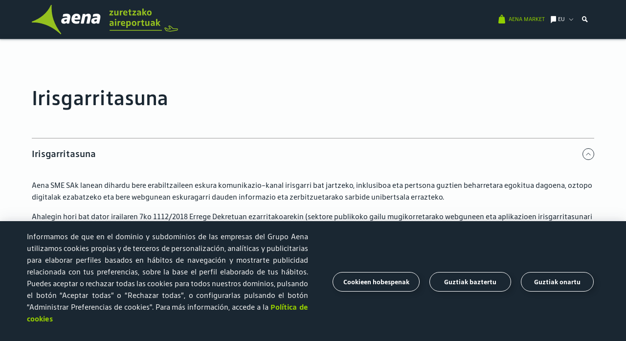

--- FILE ---
content_type: image/svg+xml
request_url: https://www.aena.es/publica/assets/images/logo_aena_eu_white.svg
body_size: 6788
content:
<svg width="299" height="60" viewBox="0 0 299 60" fill="none" xmlns="http://www.w3.org/2000/svg">
<g clip-path="url(#clip0_12237_3832)">
<path d="M60.1406 58.6937C52.8658 49.1949 47.6912 39.8931 44.4761 30.3942C41.1879 20.7039 39.9829 10.839 40.7036 0.495542C40.7036 0.377299 40.6304 0.275947 40.5347 0.253425L39.5381 0.0281995C39.3523 -0.0281068 39.1946 4.63969e-05 39.1214 0.191488C35.6417 8.17009 30.2644 15.214 23.2543 21.1149C16.7734 26.5485 8.99191 30.9967 0.146193 34.1386C0.0729949 34.1611 -0.00583395 34.2287 -0.000203321 34.3582L0.146193 35.7095C0.168716 35.8277 0.241914 35.9009 0.365788 35.9009C1.16534 35.8784 1.88606 35.8784 2.61241 35.8784C9.30723 35.8784 15.7599 36.5316 25.7205 39.7467C37.1789 43.4178 48.3669 50.2365 58.9525 59.955C59.0651 60.0338 59.1721 60.0057 59.2453 59.9325L60.118 58.9415C60.1743 58.8683 60.2025 58.7726 60.1462 58.6937H60.1406Z" fill="white"/>
<path d="M60.3768 31.5713C61.0469 28.5251 62.905 27.0217 67.8092 26.4305L72.6741 25.8393C72.8318 24.1388 72.0435 23.5082 69.9827 23.5082C68.2822 23.5082 66.5424 23.7447 64.2901 24.2571C63.4624 24.4541 63.1809 24.1388 63.3385 23.3899L64.0874 19.9102C64.2056 19.319 64.3633 19.1613 65.1178 18.9192C67.0942 18.328 69.307 18.0127 71.4466 18.0127C77.4939 18.0127 79.8701 21.4136 78.6032 27.4215L76.5086 37.3877C76.3903 37.9395 76.1933 38.1366 75.557 38.1366H72.0773C71.4072 38.1366 71.2101 37.9789 71.1651 37.3483L71.1257 36.1602C69.5435 37.9001 68.0401 38.4913 65.8273 38.4913C61.5987 38.4913 59.4984 35.4845 60.3712 31.5713H60.3768ZM68.2484 33.9868C69.3183 33.9868 70.3824 33.5532 71.2946 32.6805L71.9646 29.5949L68.8002 29.9102C67.2574 30.0679 66.5874 30.6591 66.3509 31.6895C66.075 32.9958 66.7451 33.9812 68.2484 33.9812V33.9868Z" fill="#1A2732"/>
<path d="M81.4411 26.7062C82.7474 20.6983 86.0695 18.0068 91.6832 18.0068C97.6517 18.0068 100.264 21.8413 99.0368 28.4066L98.9186 29.0372C98.7609 29.8255 98.485 30.0676 97.9276 30.0676H87.3307C87.3702 32.517 88.7553 33.5474 91.6832 33.5474C93.2654 33.5474 95.0053 33.3503 96.5481 32.8773C97.297 32.6408 97.6573 33.0744 97.5391 33.6262L96.7902 36.9089C96.672 37.4607 96.5143 37.6577 95.878 37.8604C94.0988 38.4122 92.4377 38.5305 90.8161 38.5305C83.226 38.5305 79.8645 33.9021 81.4467 26.7062H81.4411ZM87.8882 26.4303H93.7778C94.1325 23.8233 93.3048 22.714 91.5256 22.714C89.7463 22.714 88.637 23.5868 87.8882 26.4303Z" fill="#1A2732"/>
<path d="M100.185 37.1059L104.02 19.1555C104.138 18.6037 104.335 18.4066 104.971 18.4066H108.648C109.279 18.4066 109.476 18.6431 109.476 19.1949L109.515 20.7771C111.097 18.9584 113.074 18.0068 115.726 18.0068C119.324 18.0068 121.655 20.3773 120.472 25.9967L118.063 37.3875C117.944 37.9393 117.747 38.1363 117.111 38.1363H112.561C111.852 38.1363 111.649 37.7816 111.813 37.1059L114.262 25.7152C114.617 24.0147 113.907 23.187 112.483 23.187C111.373 23.187 110.191 23.6994 109.16 24.6904L106.43 37.3818C106.311 37.9336 106.114 38.1307 105.478 38.1307H100.929C100.219 38.1307 100.016 37.776 100.18 37.1003L100.185 37.1059Z" fill="#1A2732"/>
<path d="M121.779 31.5713C122.449 28.5251 124.307 27.0217 129.211 26.4305L134.076 25.8393C134.234 24.1388 133.445 23.5082 131.385 23.5082C129.684 23.5082 127.944 23.7447 125.692 24.2571C124.864 24.4541 124.583 24.1388 124.74 23.3899L125.489 19.9102C125.607 19.319 125.765 19.1613 126.52 18.9192C128.496 18.328 130.709 18.0127 132.848 18.0127C138.896 18.0127 141.272 21.4136 140.005 27.4215L137.91 37.3877C137.792 37.9395 137.595 38.1366 136.959 38.1366H133.479C132.809 38.1366 132.612 37.9789 132.567 37.3483L132.528 36.1602C130.945 37.9001 129.442 38.4913 127.229 38.4913C123.001 38.4913 120.9 35.4845 121.773 31.5713H121.779ZM129.645 33.9868C130.714 33.9868 131.779 33.5532 132.691 32.6805L133.361 29.5949L130.196 29.9102C128.654 30.0679 127.984 30.6591 127.747 31.6895C127.471 32.9958 128.141 33.9812 129.645 33.9812V33.9868Z" fill="#1A2732"/>
<path d="M158.615 21.1257V20.1572C158.615 19.78 158.772 19.566 159.009 19.245L163.164 13.9804H159.403C159.167 13.9804 159.026 13.8622 159.026 13.6032V12.0604C159.026 11.8239 159.167 11.6831 159.403 11.6831H166.036C166.272 11.6831 166.391 11.8239 166.391 12.0604V13.0513C166.391 13.4455 166.351 13.6032 166.053 14.0029L161.954 19.2113H166.188C166.447 19.2113 166.565 19.3295 166.565 19.5885V21.1313C166.565 21.3903 166.447 21.5086 166.188 21.5086H158.981C158.744 21.5086 158.604 21.3903 158.604 21.1313L158.615 21.1257Z" fill="white"/>
<path d="M168.654 18.316V12.0604C168.654 11.8239 168.772 11.6831 169.009 11.6831H170.968C171.205 11.6831 171.323 11.8239 171.323 12.0604V17.9387C171.323 19.0254 171.779 19.4646 172.691 19.4646C173.322 19.4646 174.037 19.2282 174.611 18.6144V12.0604C174.611 11.8239 174.73 11.6831 174.966 11.6831H176.925C177.162 11.6831 177.28 11.8239 177.28 12.0604V21.1257C177.28 21.3847 177.179 21.5029 176.925 21.5029H175.107C174.848 21.5029 174.752 21.4241 174.73 21.1257L174.668 20.45C173.896 21.3002 172.849 21.6944 171.678 21.6944C169.82 21.6944 168.648 20.7259 168.648 18.3104L168.654 18.316Z" fill="white"/>
<path d="M180.017 21.1257V12.0604C180.017 11.8239 180.135 11.6831 180.394 11.6831H182.196C182.432 11.6831 182.551 11.745 182.573 12.0378L182.635 12.9894C183.249 11.9984 184.161 11.5029 185.445 11.5029C185.721 11.5029 185.839 11.6212 185.839 11.8577V13.5806C185.839 13.8396 185.76 13.9354 185.462 13.9579C184.414 14.0198 183.519 14.2957 182.708 15.0277V21.1257C182.708 21.3847 182.59 21.5029 182.331 21.5029H180.388C180.152 21.5029 180.011 21.3847 180.011 21.1257H180.017Z" fill="white"/>
<path d="M186.785 16.5764C186.785 13.1698 188.525 11.5088 191.301 11.5088C194.077 11.5088 195.614 13.1698 195.614 16.3399V16.9705C195.614 17.207 195.512 17.3252 195.276 17.3252H189.516C189.673 18.868 190.445 19.5437 192.247 19.5437C193.057 19.5437 193.908 19.4029 194.842 19.127C195.101 19.0257 195.276 19.1664 195.276 19.3635V20.8106C195.276 21.0471 195.236 21.1653 194.938 21.2441C194.026 21.5426 192.939 21.7002 192.027 21.7002C188.423 21.7002 186.779 20.0392 186.779 16.5707L186.785 16.5764ZM189.516 15.6642H193.159C193.119 14.1214 192.545 13.4457 191.419 13.4457C190.293 13.4457 189.657 14.1214 189.516 15.6642Z" fill="white"/>
<path d="M198.919 18.6707V13.8227H197.59C197.354 13.8227 197.235 13.682 197.235 13.4455V12.0603C197.235 11.8238 197.337 11.6831 197.59 11.6831H198.975L199.33 9.4083C199.369 9.14929 199.471 9.01416 199.724 9.01416H201.109C201.368 9.01416 201.464 9.15493 201.464 9.4083V11.6831H203.322C203.581 11.6831 203.677 11.8238 203.677 12.0603V13.4455C203.677 13.682 203.575 13.8227 203.322 13.8227H201.582V18.4567C201.582 19.1324 201.819 19.4083 202.472 19.4083C202.748 19.4083 203.046 19.3858 203.322 19.3464C203.559 19.2844 203.716 19.4252 203.716 19.6448V21.0524C203.716 21.2889 203.615 21.4072 203.339 21.4691C202.787 21.5705 202.309 21.6268 201.875 21.6268C199.561 21.6268 198.908 20.6752 198.908 18.6763L198.919 18.6707Z" fill="white"/>
<path d="M205.473 21.1257V20.1572C205.473 19.78 205.63 19.566 205.867 19.245L210.022 13.9804H206.261C206.024 13.9804 205.884 13.8622 205.884 13.6032V12.0604C205.884 11.8239 206.024 11.6831 206.261 11.6831H212.894C213.13 11.6831 213.249 11.8239 213.249 12.0604V13.0513C213.249 13.4455 213.209 13.6032 212.911 14.0029L208.812 19.2113H213.046C213.305 19.2113 213.423 19.3295 213.423 19.5885V21.1313C213.423 21.3903 213.305 21.5086 213.046 21.5086H205.839C205.602 21.5086 205.461 21.3903 205.461 21.1313L205.473 21.1257Z" fill="white"/>
<path d="M215.051 18.834C215.051 16.9309 215.98 16.0018 218.632 15.6865L220.811 15.4275C220.771 14.2788 220.219 13.8227 218.908 13.8227C217.877 13.8227 216.948 13.9635 215.996 14.2169C215.777 14.2563 215.642 14.155 215.642 13.9579V12.4151C215.642 12.1561 215.743 12.0773 215.98 11.9984C217.049 11.6606 218.057 11.5029 219.324 11.5029C222.117 11.5029 223.44 12.7473 223.44 15.343V21.1426C223.44 21.3791 223.339 21.4973 223.102 21.4973H221.301C221.064 21.4973 220.963 21.4185 220.946 21.1426L220.884 20.2698C220.208 21.1989 219.144 21.6775 217.956 21.6775C216.154 21.7 215.045 20.5682 215.045 18.8284L215.051 18.834ZM218.93 19.7236C219.521 19.7236 220.236 19.5041 220.833 19.0311V17.0885L219.172 17.2687C218.085 17.37 217.59 17.7417 217.59 18.5131C217.59 19.2845 218.007 19.718 218.936 19.718L218.93 19.7236Z" fill="white"/>
<path d="M226.098 21.1259V7.78692C226.098 7.52791 226.216 7.40967 226.475 7.40967H228.417C228.676 7.40967 228.795 7.52791 228.795 7.78692V15.5065L231.526 12.2182C231.863 11.7453 232.1 11.6833 232.359 11.6833H234.24C234.577 11.6833 234.634 11.9198 234.459 12.1563L231.193 16.0358L234.876 20.9457C235.073 21.2216 234.955 21.4975 234.639 21.4975H232.579C232.28 21.4975 232.145 21.4187 232.027 21.2385L228.8 16.8635V21.1203C228.8 21.3793 228.682 21.4975 228.423 21.4975H226.481C226.244 21.4975 226.103 21.3793 226.103 21.1203L226.098 21.1259Z" fill="white"/>
<path d="M235.479 16.6158C235.479 13.3106 237.162 11.5088 240.231 11.5088C243.299 11.5088 244.96 13.3106 244.96 16.6158C244.96 19.921 243.299 21.7059 240.208 21.7059C237.117 21.7059 235.479 19.9041 235.479 16.6158ZM242.207 16.6158C242.207 14.6169 241.577 13.6653 240.225 13.6653C238.874 13.6653 238.226 14.6338 238.226 16.6158C238.226 18.5978 238.879 19.5268 240.225 19.5268C241.571 19.5268 242.207 18.5752 242.207 16.6158Z" fill="white"/>
<path d="M158.874 40.1914C158.874 38.2883 159.803 37.3592 162.455 37.0439L164.634 36.7849C164.595 35.6363 164.043 35.1802 162.731 35.1802C161.7 35.1802 160.771 35.3209 159.82 35.5743C159.6 35.6137 159.465 35.5124 159.465 35.3153V33.7725C159.465 33.5135 159.566 33.4347 159.803 33.3558C160.873 33.018 161.881 32.8604 163.147 32.8604C165.94 32.8604 167.263 34.1047 167.263 36.7004V42.5C167.263 42.7365 167.162 42.8547 166.926 42.8547H165.124C164.887 42.8547 164.786 42.7759 164.769 42.5L164.707 41.6272C164.031 42.5563 162.967 43.0349 161.779 43.0349C159.977 43.0574 158.868 41.9257 158.868 40.1858L158.874 40.1914ZM162.753 41.0811C163.345 41.0811 164.06 40.8615 164.656 40.3885V38.4459L162.995 38.6261C161.909 38.7275 161.413 39.0991 161.413 39.8705C161.413 40.6419 161.83 41.0754 162.759 41.0754L162.753 41.0811Z" fill="white"/>
<path d="M169.78 30.1123C169.78 29.2002 170.411 28.5864 171.306 28.5864C172.201 28.5864 172.832 29.2002 172.832 30.1123C172.832 31.0245 172.179 31.6551 171.306 31.6551C170.433 31.6551 169.78 30.9794 169.78 30.1123ZM169.938 42.4885V33.4231C169.938 33.1867 170.056 33.0459 170.315 33.0459H172.258C172.517 33.0459 172.635 33.1867 172.635 33.4231V42.4885C172.635 42.7475 172.517 42.8657 172.258 42.8657H170.315C170.079 42.8657 169.938 42.7475 169.938 42.4885Z" fill="white"/>
<path d="M175.366 42.4885V33.4232C175.366 33.1867 175.484 33.0459 175.743 33.0459H177.545C177.782 33.0459 177.9 33.1078 177.922 33.4006L177.984 34.3522C178.598 33.3612 179.51 32.8657 180.794 32.8657C181.07 32.8657 181.188 32.984 181.188 33.2205V34.9434C181.188 35.2024 181.109 35.2982 180.811 35.3207C179.764 35.3826 178.868 35.6585 178.057 36.3905V42.4885C178.057 42.7475 177.939 42.8657 177.68 42.8657H175.738C175.501 42.8657 175.36 42.7475 175.36 42.4885H175.366Z" fill="white"/>
<path d="M182.134 37.9333C182.134 34.5268 183.874 32.8657 186.65 32.8657C189.426 32.8657 190.963 34.5268 190.963 37.6968V38.3274C190.963 38.5639 190.862 38.6822 190.625 38.6822H184.865C185.023 40.225 185.794 40.9006 187.596 40.9006C188.407 40.9006 189.257 40.7599 190.191 40.484C190.45 40.3826 190.625 40.5234 190.625 40.7205V42.1675C190.625 42.404 190.586 42.5223 190.287 42.6011C189.375 42.8995 188.288 43.0572 187.376 43.0572C183.773 43.0572 182.128 41.3961 182.128 37.9277L182.134 37.9333ZM184.865 37.0211H188.508C188.469 35.4783 187.894 34.8027 186.768 34.8027C185.642 34.8027 185.006 35.4783 184.865 37.0211Z" fill="white"/>
<path d="M193.238 46.5428V33.4178C193.238 33.1813 193.356 33.0405 193.615 33.0405H195.417C195.653 33.0405 195.771 33.1194 195.794 33.4178L195.856 34.0484C196.571 33.277 197.517 32.8604 198.705 32.8604C200.98 32.8604 202.483 34.3863 202.483 37.7872C202.483 41.4865 201.019 43.0518 198.502 43.0518C197.534 43.0518 196.684 42.7534 195.929 42.1002V46.5372C195.929 46.7962 195.811 46.9144 195.552 46.9144H193.609C193.373 46.9144 193.232 46.7962 193.232 46.5372L193.238 46.5428ZM195.929 35.8953V40.2703C196.52 40.6869 197.078 40.8221 197.708 40.8221C199.037 40.8221 199.73 39.9887 199.73 37.911C199.73 35.8333 198.975 35.0788 197.77 35.0788C197.14 35.0788 196.481 35.3378 195.929 35.8896V35.8953Z" fill="white"/>
<path d="M204.42 37.9727C204.42 34.6675 206.103 32.8657 209.172 32.8657C212.241 32.8657 213.902 34.6675 213.902 37.9727C213.902 41.2779 212.241 43.0628 209.15 43.0628C206.058 43.0628 204.42 41.261 204.42 37.9727ZM211.154 37.9727C211.154 35.9738 210.524 35.0223 209.172 35.0223C207.821 35.0223 207.173 35.9907 207.173 37.9727C207.173 39.9547 207.826 40.8837 209.172 40.8837C210.518 40.8837 211.154 39.9322 211.154 37.9727Z" fill="white"/>
<path d="M216.137 42.4885V33.4232C216.137 33.1867 216.256 33.0459 216.515 33.0459H218.317C218.553 33.0459 218.671 33.1078 218.694 33.4006L218.756 34.3522C219.369 33.3612 220.282 32.8657 221.565 32.8657C221.841 32.8657 221.96 32.984 221.96 33.2205V34.9434C221.96 35.2024 221.881 35.2982 221.582 35.3207C220.535 35.3826 219.64 35.6585 218.829 36.3905V42.4885C218.829 42.7475 218.711 42.8657 218.452 42.8657H216.509C216.273 42.8657 216.132 42.7475 216.132 42.4885H216.137Z" fill="white"/>
<path d="M224.927 40.0335V35.1855H223.598C223.361 35.1855 223.243 35.0447 223.243 34.8083V33.4231C223.243 33.1866 223.345 33.0459 223.598 33.0459H224.983L225.338 30.7711C225.377 30.5121 225.479 30.377 225.732 30.377H227.117C227.376 30.377 227.472 30.5177 227.472 30.7711V33.0459H229.33C229.589 33.0459 229.685 33.1866 229.685 33.4231V34.8083C229.685 35.0447 229.583 35.1855 229.33 35.1855H227.59V39.8195C227.59 40.4952 227.826 40.7711 228.48 40.7711C228.756 40.7711 229.054 40.7486 229.33 40.7092C229.566 40.6472 229.724 40.788 229.724 41.0076V42.4152C229.724 42.6517 229.623 42.77 229.347 42.8319C228.795 42.9333 228.316 42.9896 227.883 42.9896C225.569 42.9896 224.915 42.038 224.915 40.0391L224.927 40.0335Z" fill="white"/>
<path d="M231.897 39.6734V33.4178C231.897 33.1813 232.015 33.0405 232.252 33.0405H234.211C234.448 33.0405 234.566 33.1813 234.566 33.4178V39.2962C234.566 40.3829 235.022 40.8221 235.934 40.8221C236.565 40.8221 237.28 40.5856 237.854 39.9718V33.4178C237.854 33.1813 237.973 33.0405 238.209 33.0405H240.169C240.405 33.0405 240.523 33.1813 240.523 33.4178V42.4831C240.523 42.7421 240.422 42.8603 240.169 42.8603H238.35C238.091 42.8603 237.995 42.7815 237.973 42.4831L237.911 41.8074C237.139 42.6576 236.092 43.0518 234.921 43.0518C233.063 43.0518 231.892 42.0833 231.892 39.6678L231.897 39.6734Z" fill="white"/>
<path d="M243.04 40.1914C243.04 38.2883 243.969 37.3592 246.621 37.0439L248.8 36.7849C248.761 35.6363 248.209 35.1802 246.897 35.1802C245.867 35.1802 244.938 35.3209 243.986 35.5743C243.767 35.6137 243.632 35.5124 243.632 35.3153V33.7725C243.632 33.5135 243.733 33.4347 243.969 33.3558C245.039 33.018 246.047 32.8604 247.314 32.8604C250.107 32.8604 251.43 34.1047 251.43 36.7004V42.5C251.43 42.7365 251.329 42.8547 251.092 42.8547H249.29C249.054 42.8547 248.952 42.7759 248.936 42.5L248.874 41.6272C248.198 42.5563 247.134 43.0349 245.946 43.0349C244.144 43.0574 243.035 41.9257 243.035 40.1858L243.04 40.1914ZM246.92 41.0811C247.511 41.0811 248.226 40.8615 248.823 40.3885V38.4459L247.162 38.6261C246.075 38.7275 245.58 39.0991 245.58 39.8705C245.58 40.6419 245.996 41.0754 246.925 41.0754L246.92 41.0811Z" fill="white"/>
<path d="M254.088 42.4887V29.1497C254.088 28.8907 254.206 28.7725 254.465 28.7725H256.408C256.667 28.7725 256.785 28.8907 256.785 29.1497V36.8693L259.516 33.581C259.854 33.108 260.09 33.0461 260.349 33.0461H262.23C262.568 33.0461 262.624 33.2826 262.449 33.5191L259.184 37.3986L262.866 42.3085C263.063 42.5844 262.945 42.8603 262.63 42.8603H260.569C260.27 42.8603 260.135 42.7815 260.017 42.6013L256.791 38.2263V42.483C256.791 42.7421 256.672 42.8603 256.413 42.8603H254.471C254.234 42.8603 254.094 42.7421 254.094 42.483L254.088 42.4887Z" fill="white"/>
<path d="M159.516 51.2388H265.619C265.895 51.2388 266.013 51.357 266.013 51.6554V52.455C266.013 52.7309 265.873 52.8491 265.619 52.8491H159.516C159.24 52.8491 159.122 52.7309 159.122 52.455V51.6554C159.122 51.357 159.262 51.2388 159.516 51.2388Z" fill="white"/>
<path d="M298.8 49.724C298.558 48.6317 297.663 47.8997 296.047 47.8997H289.24C288.592 47.3141 286.486 45.4109 284.178 43.3839C283.046 42.3704 281.526 41.9875 280.388 42.4323C279.943 42.6125 279.577 42.9391 279.437 43.3051C279.335 43.5472 279.358 43.7893 279.499 44.054L282.314 48.4909L277.455 48.8738C277.151 48.5922 276.481 48.0235 275.326 47.0494C274.516 46.3625 273.119 45.8163 271.863 46.4639C271.537 46.6272 271.278 46.9481 271.193 47.2747C271.132 47.5393 271.171 47.804 271.295 48.0067C271.374 48.1474 274.172 52.9504 274.172 52.9504C274.273 53.1305 274.454 53.2769 274.679 53.2938C274.983 53.3332 277.37 53.7217 279.296 54.0258C280.574 54.2285 281.728 54.4087 282.072 54.4706C282.173 54.4931 282.297 54.4931 282.455 54.4931C283.913 54.4931 287.883 53.885 294.082 52.8096C295.354 52.59 296.3 52.438 296.796 52.3648C297.534 52.269 298.052 51.9199 298.434 51.3907C298.778 50.9064 298.919 50.2983 298.8 49.7296V49.724ZM296.706 50.974C296.706 50.974 294.876 51.2724 293.834 51.4413C290.388 52.0269 283.22 53.2037 282.269 53.063C281.903 53.001 280.771 52.8208 279.493 52.6181C277.832 52.3535 275.991 52.072 275.197 51.9481C274.223 50.2645 273.13 48.4233 272.663 47.6519C273.271 47.4492 273.958 47.7758 274.386 48.1362C276.07 49.5326 276.717 50.1238 276.717 50.1238C276.858 50.2645 277.044 50.3265 277.246 50.304L283.564 49.7972C283.806 49.7747 284.031 49.6339 284.133 49.4143C284.234 49.1947 284.234 48.9301 284.093 48.7274L280.934 43.7443C281.481 43.5641 282.432 43.7443 283.243 44.4537C285.979 46.8636 288.451 49.1103 288.468 49.1328C288.592 49.2567 288.75 49.313 288.936 49.313L296.582 49.3299C297.038 49.3299 297.404 49.7015 297.404 50.1576C297.404 50.5686 297.106 50.9064 296.711 50.974H296.706Z" fill="white"/>
</g>
<defs>
<clipPath id="clip0_12237_3832">
<rect width="298.84" height="60" fill="white"/>
</clipPath>
</defs>
</svg>


--- FILE ---
content_type: image/svg+xml
request_url: https://www.aena.es/publica/assets/images/logo_aena_eu.svg
body_size: 6792
content:
<svg width="299" height="60" viewBox="0 0 299 60" fill="none" xmlns="http://www.w3.org/2000/svg">
<g clip-path="url(#clip0_12237_3832)">
<path d="M60.1406 58.6937C52.8658 49.1949 47.6912 39.8931 44.4761 30.3942C41.1879 20.7039 39.9829 10.839 40.7036 0.495542C40.7036 0.377299 40.6304 0.275947 40.5347 0.253425L39.5381 0.0281995C39.3523 -0.0281068 39.1946 4.63969e-05 39.1214 0.191488C35.6417 8.17009 30.2644 15.214 23.2543 21.1149C16.7734 26.5485 8.99191 30.9967 0.146193 34.1386C0.0729949 34.1611 -0.00583395 34.2287 -0.000203321 34.3582L0.146193 35.7095C0.168716 35.8277 0.241914 35.9009 0.365788 35.9009C1.16534 35.8784 1.88606 35.8784 2.61241 35.8784C9.30723 35.8784 15.7599 36.5316 25.7205 39.7467C37.1789 43.4178 48.3669 50.2365 58.9525 59.955C59.0651 60.0338 59.1721 60.0057 59.2453 59.9325L60.118 58.9415C60.1743 58.8683 60.2025 58.7726 60.1462 58.6937H60.1406Z" fill="#95C11F"/>
<path d="M60.3768 31.5713C61.0469 28.5251 62.905 27.0217 67.8092 26.4305L72.6741 25.8393C72.8318 24.1388 72.0435 23.5082 69.9827 23.5082C68.2822 23.5082 66.5424 23.7447 64.2901 24.2571C63.4624 24.4541 63.1809 24.1388 63.3385 23.3899L64.0874 19.9102C64.2056 19.319 64.3633 19.1613 65.1178 18.9192C67.0942 18.328 69.307 18.0127 71.4466 18.0127C77.4939 18.0127 79.8701 21.4136 78.6032 27.4215L76.5086 37.3877C76.3903 37.9395 76.1933 38.1366 75.557 38.1366H72.0773C71.4072 38.1366 71.2101 37.9789 71.1651 37.3483L71.1257 36.1602C69.5435 37.9001 68.0401 38.4913 65.8273 38.4913C61.5987 38.4913 59.4984 35.4845 60.3712 31.5713H60.3768ZM68.2484 33.9868C69.3183 33.9868 70.3824 33.5532 71.2946 32.6805L71.9646 29.5949L68.8002 29.9102C67.2574 30.0679 66.5874 30.6591 66.3509 31.6895C66.075 32.9958 66.7451 33.9812 68.2484 33.9812V33.9868Z" fill="white"/>
<path d="M81.4411 26.7062C82.7474 20.6983 86.0695 18.0068 91.6832 18.0068C97.6517 18.0068 100.264 21.8413 99.0368 28.4066L98.9186 29.0372C98.7609 29.8255 98.485 30.0676 97.9276 30.0676H87.3307C87.3702 32.517 88.7553 33.5474 91.6832 33.5474C93.2654 33.5474 95.0053 33.3503 96.5481 32.8773C97.297 32.6408 97.6573 33.0744 97.5391 33.6262L96.7902 36.9089C96.672 37.4607 96.5143 37.6577 95.878 37.8604C94.0988 38.4122 92.4377 38.5305 90.8161 38.5305C83.226 38.5305 79.8645 33.9021 81.4467 26.7062H81.4411ZM87.8882 26.4303H93.7778C94.1325 23.8233 93.3048 22.714 91.5256 22.714C89.7463 22.714 88.637 23.5868 87.8882 26.4303Z" fill="white"/>
<path d="M100.185 37.1059L104.02 19.1555C104.138 18.6037 104.335 18.4066 104.971 18.4066H108.648C109.279 18.4066 109.476 18.6431 109.476 19.1949L109.515 20.7771C111.097 18.9584 113.074 18.0068 115.726 18.0068C119.324 18.0068 121.655 20.3773 120.472 25.9967L118.063 37.3875C117.944 37.9393 117.747 38.1363 117.111 38.1363H112.561C111.852 38.1363 111.649 37.7816 111.813 37.1059L114.262 25.7152C114.617 24.0147 113.907 23.187 112.483 23.187C111.373 23.187 110.191 23.6994 109.16 24.6904L106.43 37.3818C106.311 37.9336 106.114 38.1307 105.478 38.1307H100.929C100.219 38.1307 100.016 37.776 100.18 37.1003L100.185 37.1059Z" fill="white"/>
<path d="M121.779 31.5713C122.449 28.5251 124.307 27.0217 129.211 26.4305L134.076 25.8393C134.234 24.1388 133.445 23.5082 131.385 23.5082C129.684 23.5082 127.944 23.7447 125.692 24.2571C124.864 24.4541 124.583 24.1388 124.74 23.3899L125.489 19.9102C125.607 19.319 125.765 19.1613 126.52 18.9192C128.496 18.328 130.709 18.0127 132.848 18.0127C138.896 18.0127 141.272 21.4136 140.005 27.4215L137.91 37.3877C137.792 37.9395 137.595 38.1366 136.959 38.1366H133.479C132.809 38.1366 132.612 37.9789 132.567 37.3483L132.528 36.1602C130.945 37.9001 129.442 38.4913 127.229 38.4913C123.001 38.4913 120.9 35.4845 121.773 31.5713H121.779ZM129.645 33.9868C130.714 33.9868 131.779 33.5532 132.691 32.6805L133.361 29.5949L130.196 29.9102C128.654 30.0679 127.984 30.6591 127.747 31.6895C127.471 32.9958 128.141 33.9812 129.645 33.9812V33.9868Z" fill="white"/>
<path d="M158.615 21.1257V20.1572C158.615 19.78 158.772 19.566 159.009 19.245L163.164 13.9804H159.403C159.167 13.9804 159.026 13.8622 159.026 13.6032V12.0604C159.026 11.8239 159.167 11.6831 159.403 11.6831H166.036C166.272 11.6831 166.391 11.8239 166.391 12.0604V13.0513C166.391 13.4455 166.351 13.6032 166.053 14.0029L161.954 19.2113H166.188C166.447 19.2113 166.565 19.3295 166.565 19.5885V21.1313C166.565 21.3903 166.447 21.5086 166.188 21.5086H158.981C158.744 21.5086 158.604 21.3903 158.604 21.1313L158.615 21.1257Z" fill="#95C11F"/>
<path d="M168.654 18.316V12.0604C168.654 11.8239 168.772 11.6831 169.009 11.6831H170.968C171.205 11.6831 171.323 11.8239 171.323 12.0604V17.9387C171.323 19.0254 171.779 19.4646 172.691 19.4646C173.322 19.4646 174.037 19.2282 174.611 18.6144V12.0604C174.611 11.8239 174.73 11.6831 174.966 11.6831H176.925C177.162 11.6831 177.28 11.8239 177.28 12.0604V21.1257C177.28 21.3847 177.179 21.5029 176.925 21.5029H175.107C174.848 21.5029 174.752 21.4241 174.73 21.1257L174.668 20.45C173.896 21.3002 172.849 21.6944 171.678 21.6944C169.82 21.6944 168.648 20.7259 168.648 18.3104L168.654 18.316Z" fill="#95C11F"/>
<path d="M180.017 21.1257V12.0604C180.017 11.8239 180.135 11.6831 180.394 11.6831H182.196C182.432 11.6831 182.551 11.745 182.573 12.0378L182.635 12.9894C183.249 11.9984 184.161 11.5029 185.445 11.5029C185.721 11.5029 185.839 11.6212 185.839 11.8577V13.5806C185.839 13.8396 185.76 13.9354 185.462 13.9579C184.414 14.0198 183.519 14.2957 182.708 15.0277V21.1257C182.708 21.3847 182.59 21.5029 182.331 21.5029H180.388C180.152 21.5029 180.011 21.3847 180.011 21.1257H180.017Z" fill="#95C11F"/>
<path d="M186.785 16.5764C186.785 13.1698 188.525 11.5088 191.301 11.5088C194.077 11.5088 195.614 13.1698 195.614 16.3399V16.9705C195.614 17.207 195.512 17.3252 195.276 17.3252H189.516C189.673 18.868 190.445 19.5437 192.247 19.5437C193.057 19.5437 193.908 19.4029 194.842 19.127C195.101 19.0257 195.276 19.1664 195.276 19.3635V20.8106C195.276 21.0471 195.236 21.1653 194.938 21.2441C194.026 21.5426 192.939 21.7002 192.027 21.7002C188.423 21.7002 186.779 20.0392 186.779 16.5707L186.785 16.5764ZM189.516 15.6642H193.159C193.119 14.1214 192.545 13.4457 191.419 13.4457C190.293 13.4457 189.657 14.1214 189.516 15.6642Z" fill="#95C11F"/>
<path d="M198.919 18.6707V13.8227H197.59C197.354 13.8227 197.235 13.682 197.235 13.4455V12.0603C197.235 11.8238 197.337 11.6831 197.59 11.6831H198.975L199.33 9.4083C199.369 9.14929 199.471 9.01416 199.724 9.01416H201.109C201.368 9.01416 201.464 9.15493 201.464 9.4083V11.6831H203.322C203.581 11.6831 203.677 11.8238 203.677 12.0603V13.4455C203.677 13.682 203.575 13.8227 203.322 13.8227H201.582V18.4567C201.582 19.1324 201.819 19.4083 202.472 19.4083C202.748 19.4083 203.046 19.3858 203.322 19.3464C203.559 19.2844 203.716 19.4252 203.716 19.6448V21.0524C203.716 21.2889 203.615 21.4072 203.339 21.4691C202.787 21.5705 202.309 21.6268 201.875 21.6268C199.561 21.6268 198.908 20.6752 198.908 18.6763L198.919 18.6707Z" fill="#95C11F"/>
<path d="M205.473 21.1257V20.1572C205.473 19.78 205.63 19.566 205.867 19.245L210.022 13.9804H206.261C206.024 13.9804 205.884 13.8622 205.884 13.6032V12.0604C205.884 11.8239 206.024 11.6831 206.261 11.6831H212.894C213.13 11.6831 213.249 11.8239 213.249 12.0604V13.0513C213.249 13.4455 213.209 13.6032 212.911 14.0029L208.812 19.2113H213.046C213.305 19.2113 213.423 19.3295 213.423 19.5885V21.1313C213.423 21.3903 213.305 21.5086 213.046 21.5086H205.839C205.602 21.5086 205.461 21.3903 205.461 21.1313L205.473 21.1257Z" fill="#95C11F"/>
<path d="M215.051 18.834C215.051 16.9309 215.98 16.0018 218.632 15.6865L220.811 15.4275C220.771 14.2788 220.219 13.8227 218.908 13.8227C217.877 13.8227 216.948 13.9635 215.996 14.2169C215.777 14.2563 215.642 14.155 215.642 13.9579V12.4151C215.642 12.1561 215.743 12.0773 215.98 11.9984C217.049 11.6606 218.057 11.5029 219.324 11.5029C222.117 11.5029 223.44 12.7473 223.44 15.343V21.1426C223.44 21.3791 223.339 21.4973 223.102 21.4973H221.301C221.064 21.4973 220.963 21.4185 220.946 21.1426L220.884 20.2698C220.208 21.1989 219.144 21.6775 217.956 21.6775C216.154 21.7 215.045 20.5682 215.045 18.8284L215.051 18.834ZM218.93 19.7236C219.521 19.7236 220.236 19.5041 220.833 19.0311V17.0885L219.172 17.2687C218.085 17.37 217.59 17.7417 217.59 18.5131C217.59 19.2845 218.007 19.718 218.936 19.718L218.93 19.7236Z" fill="#95C11F"/>
<path d="M226.098 21.1259V7.78692C226.098 7.52791 226.216 7.40967 226.475 7.40967H228.417C228.676 7.40967 228.795 7.52791 228.795 7.78692V15.5065L231.526 12.2182C231.863 11.7453 232.1 11.6833 232.359 11.6833H234.24C234.577 11.6833 234.634 11.9198 234.459 12.1563L231.193 16.0358L234.876 20.9457C235.073 21.2216 234.955 21.4975 234.639 21.4975H232.579C232.28 21.4975 232.145 21.4187 232.027 21.2385L228.8 16.8635V21.1203C228.8 21.3793 228.682 21.4975 228.423 21.4975H226.481C226.244 21.4975 226.103 21.3793 226.103 21.1203L226.098 21.1259Z" fill="#95C11F"/>
<path d="M235.479 16.6158C235.479 13.3106 237.162 11.5088 240.231 11.5088C243.299 11.5088 244.96 13.3106 244.96 16.6158C244.96 19.921 243.299 21.7059 240.208 21.7059C237.117 21.7059 235.479 19.9041 235.479 16.6158ZM242.207 16.6158C242.207 14.6169 241.577 13.6653 240.225 13.6653C238.874 13.6653 238.226 14.6338 238.226 16.6158C238.226 18.5978 238.879 19.5268 240.225 19.5268C241.571 19.5268 242.207 18.5752 242.207 16.6158Z" fill="#95C11F"/>
<path d="M158.874 40.1914C158.874 38.2883 159.803 37.3592 162.455 37.0439L164.634 36.7849C164.595 35.6363 164.043 35.1802 162.731 35.1802C161.7 35.1802 160.771 35.3209 159.82 35.5743C159.6 35.6137 159.465 35.5124 159.465 35.3153V33.7725C159.465 33.5135 159.566 33.4347 159.803 33.3558C160.873 33.018 161.881 32.8604 163.147 32.8604C165.94 32.8604 167.263 34.1047 167.263 36.7004V42.5C167.263 42.7365 167.162 42.8547 166.926 42.8547H165.124C164.887 42.8547 164.786 42.7759 164.769 42.5L164.707 41.6272C164.031 42.5563 162.967 43.0349 161.779 43.0349C159.977 43.0574 158.868 41.9257 158.868 40.1858L158.874 40.1914ZM162.753 41.0811C163.345 41.0811 164.06 40.8615 164.656 40.3885V38.4459L162.995 38.6261C161.909 38.7275 161.413 39.0991 161.413 39.8705C161.413 40.6419 161.83 41.0754 162.759 41.0754L162.753 41.0811Z" fill="#95C11F"/>
<path d="M169.78 30.1123C169.78 29.2002 170.411 28.5864 171.306 28.5864C172.201 28.5864 172.832 29.2002 172.832 30.1123C172.832 31.0245 172.179 31.6551 171.306 31.6551C170.433 31.6551 169.78 30.9794 169.78 30.1123ZM169.938 42.4885V33.4231C169.938 33.1867 170.056 33.0459 170.315 33.0459H172.258C172.517 33.0459 172.635 33.1867 172.635 33.4231V42.4885C172.635 42.7475 172.517 42.8657 172.258 42.8657H170.315C170.079 42.8657 169.938 42.7475 169.938 42.4885Z" fill="#95C11F"/>
<path d="M175.366 42.4885V33.4232C175.366 33.1867 175.484 33.0459 175.743 33.0459H177.545C177.782 33.0459 177.9 33.1078 177.922 33.4006L177.984 34.3522C178.598 33.3612 179.51 32.8657 180.794 32.8657C181.07 32.8657 181.188 32.984 181.188 33.2205V34.9434C181.188 35.2024 181.109 35.2982 180.811 35.3207C179.764 35.3826 178.868 35.6585 178.057 36.3905V42.4885C178.057 42.7475 177.939 42.8657 177.68 42.8657H175.738C175.501 42.8657 175.36 42.7475 175.36 42.4885H175.366Z" fill="#95C11F"/>
<path d="M182.134 37.9333C182.134 34.5268 183.874 32.8657 186.65 32.8657C189.426 32.8657 190.963 34.5268 190.963 37.6968V38.3274C190.963 38.5639 190.862 38.6822 190.625 38.6822H184.865C185.023 40.225 185.794 40.9006 187.596 40.9006C188.407 40.9006 189.257 40.7599 190.191 40.484C190.45 40.3826 190.625 40.5234 190.625 40.7205V42.1675C190.625 42.404 190.586 42.5223 190.287 42.6011C189.375 42.8995 188.288 43.0572 187.376 43.0572C183.773 43.0572 182.128 41.3961 182.128 37.9277L182.134 37.9333ZM184.865 37.0211H188.508C188.469 35.4783 187.894 34.8027 186.768 34.8027C185.642 34.8027 185.006 35.4783 184.865 37.0211Z" fill="#95C11F"/>
<path d="M193.238 46.5428V33.4178C193.238 33.1813 193.356 33.0405 193.615 33.0405H195.417C195.653 33.0405 195.771 33.1194 195.794 33.4178L195.856 34.0484C196.571 33.277 197.517 32.8604 198.705 32.8604C200.98 32.8604 202.483 34.3863 202.483 37.7872C202.483 41.4865 201.019 43.0518 198.502 43.0518C197.534 43.0518 196.684 42.7534 195.929 42.1002V46.5372C195.929 46.7962 195.811 46.9144 195.552 46.9144H193.609C193.373 46.9144 193.232 46.7962 193.232 46.5372L193.238 46.5428ZM195.929 35.8953V40.2703C196.52 40.6869 197.078 40.8221 197.708 40.8221C199.037 40.8221 199.73 39.9887 199.73 37.911C199.73 35.8333 198.975 35.0788 197.77 35.0788C197.14 35.0788 196.481 35.3378 195.929 35.8896V35.8953Z" fill="#95C11F"/>
<path d="M204.42 37.9727C204.42 34.6675 206.103 32.8657 209.172 32.8657C212.241 32.8657 213.902 34.6675 213.902 37.9727C213.902 41.2779 212.241 43.0628 209.15 43.0628C206.058 43.0628 204.42 41.261 204.42 37.9727ZM211.154 37.9727C211.154 35.9738 210.524 35.0223 209.172 35.0223C207.821 35.0223 207.173 35.9907 207.173 37.9727C207.173 39.9547 207.826 40.8837 209.172 40.8837C210.518 40.8837 211.154 39.9322 211.154 37.9727Z" fill="#95C11F"/>
<path d="M216.137 42.4885V33.4232C216.137 33.1867 216.256 33.0459 216.515 33.0459H218.317C218.553 33.0459 218.671 33.1078 218.694 33.4006L218.756 34.3522C219.369 33.3612 220.282 32.8657 221.565 32.8657C221.841 32.8657 221.96 32.984 221.96 33.2205V34.9434C221.96 35.2024 221.881 35.2982 221.582 35.3207C220.535 35.3826 219.64 35.6585 218.829 36.3905V42.4885C218.829 42.7475 218.711 42.8657 218.452 42.8657H216.509C216.273 42.8657 216.132 42.7475 216.132 42.4885H216.137Z" fill="#95C11F"/>
<path d="M224.927 40.0335V35.1855H223.598C223.361 35.1855 223.243 35.0447 223.243 34.8083V33.4231C223.243 33.1866 223.345 33.0459 223.598 33.0459H224.983L225.338 30.7711C225.377 30.5121 225.479 30.377 225.732 30.377H227.117C227.376 30.377 227.472 30.5177 227.472 30.7711V33.0459H229.33C229.589 33.0459 229.685 33.1866 229.685 33.4231V34.8083C229.685 35.0447 229.583 35.1855 229.33 35.1855H227.59V39.8195C227.59 40.4952 227.826 40.7711 228.48 40.7711C228.756 40.7711 229.054 40.7486 229.33 40.7092C229.566 40.6472 229.724 40.788 229.724 41.0076V42.4152C229.724 42.6517 229.623 42.77 229.347 42.8319C228.795 42.9333 228.316 42.9896 227.883 42.9896C225.569 42.9896 224.915 42.038 224.915 40.0391L224.927 40.0335Z" fill="#95C11F"/>
<path d="M231.897 39.6734V33.4178C231.897 33.1813 232.015 33.0405 232.252 33.0405H234.211C234.448 33.0405 234.566 33.1813 234.566 33.4178V39.2962C234.566 40.3829 235.022 40.8221 235.934 40.8221C236.565 40.8221 237.28 40.5856 237.854 39.9718V33.4178C237.854 33.1813 237.973 33.0405 238.209 33.0405H240.169C240.405 33.0405 240.523 33.1813 240.523 33.4178V42.4831C240.523 42.7421 240.422 42.8603 240.169 42.8603H238.35C238.091 42.8603 237.995 42.7815 237.973 42.4831L237.911 41.8074C237.139 42.6576 236.092 43.0518 234.921 43.0518C233.063 43.0518 231.892 42.0833 231.892 39.6678L231.897 39.6734Z" fill="#95C11F"/>
<path d="M243.04 40.1914C243.04 38.2883 243.969 37.3592 246.621 37.0439L248.8 36.7849C248.761 35.6363 248.209 35.1802 246.897 35.1802C245.867 35.1802 244.938 35.3209 243.986 35.5743C243.767 35.6137 243.632 35.5124 243.632 35.3153V33.7725C243.632 33.5135 243.733 33.4347 243.969 33.3558C245.039 33.018 246.047 32.8604 247.314 32.8604C250.107 32.8604 251.43 34.1047 251.43 36.7004V42.5C251.43 42.7365 251.329 42.8547 251.092 42.8547H249.29C249.054 42.8547 248.952 42.7759 248.936 42.5L248.874 41.6272C248.198 42.5563 247.134 43.0349 245.946 43.0349C244.144 43.0574 243.035 41.9257 243.035 40.1858L243.04 40.1914ZM246.92 41.0811C247.511 41.0811 248.226 40.8615 248.823 40.3885V38.4459L247.162 38.6261C246.075 38.7275 245.58 39.0991 245.58 39.8705C245.58 40.6419 245.996 41.0754 246.925 41.0754L246.92 41.0811Z" fill="#95C11F"/>
<path d="M254.088 42.4887V29.1497C254.088 28.8907 254.206 28.7725 254.465 28.7725H256.408C256.667 28.7725 256.785 28.8907 256.785 29.1497V36.8693L259.516 33.581C259.854 33.108 260.09 33.0461 260.349 33.0461H262.23C262.568 33.0461 262.624 33.2826 262.449 33.5191L259.184 37.3986L262.866 42.3085C263.063 42.5844 262.945 42.8603 262.63 42.8603H260.569C260.27 42.8603 260.135 42.7815 260.017 42.6013L256.791 38.2263V42.483C256.791 42.7421 256.672 42.8603 256.413 42.8603H254.471C254.234 42.8603 254.094 42.7421 254.094 42.483L254.088 42.4887Z" fill="#95C11F"/>
<path d="M159.516 51.2388H265.619C265.895 51.2388 266.013 51.357 266.013 51.6554V52.455C266.013 52.7309 265.873 52.8491 265.619 52.8491H159.516C159.24 52.8491 159.122 52.7309 159.122 52.455V51.6554C159.122 51.357 159.262 51.2388 159.516 51.2388Z" fill="#95C11F"/>
<path d="M298.8 49.724C298.558 48.6317 297.663 47.8997 296.047 47.8997H289.24C288.592 47.3141 286.486 45.4109 284.178 43.3839C283.046 42.3704 281.526 41.9875 280.388 42.4323C279.943 42.6125 279.577 42.9391 279.437 43.3051C279.335 43.5472 279.358 43.7893 279.499 44.054L282.314 48.4909L277.455 48.8738C277.151 48.5922 276.481 48.0235 275.326 47.0494C274.516 46.3625 273.119 45.8163 271.863 46.4639C271.537 46.6272 271.278 46.9481 271.193 47.2747C271.132 47.5393 271.171 47.804 271.295 48.0067C271.374 48.1474 274.172 52.9504 274.172 52.9504C274.273 53.1305 274.454 53.2769 274.679 53.2938C274.983 53.3332 277.37 53.7217 279.296 54.0258C280.574 54.2285 281.728 54.4087 282.072 54.4706C282.173 54.4931 282.297 54.4931 282.455 54.4931C283.913 54.4931 287.883 53.885 294.082 52.8096C295.354 52.59 296.3 52.438 296.796 52.3648C297.534 52.269 298.052 51.9199 298.434 51.3907C298.778 50.9064 298.919 50.2983 298.8 49.7296V49.724ZM296.706 50.974C296.706 50.974 294.876 51.2724 293.834 51.4413C290.388 52.0269 283.22 53.2037 282.269 53.063C281.903 53.001 280.771 52.8208 279.493 52.6181C277.832 52.3535 275.991 52.072 275.197 51.9481C274.223 50.2645 273.13 48.4233 272.663 47.6519C273.271 47.4492 273.958 47.7758 274.386 48.1362C276.07 49.5326 276.717 50.1238 276.717 50.1238C276.858 50.2645 277.044 50.3265 277.246 50.304L283.564 49.7972C283.806 49.7747 284.031 49.6339 284.133 49.4143C284.234 49.1947 284.234 48.9301 284.093 48.7274L280.934 43.7443C281.481 43.5641 282.432 43.7443 283.243 44.4537C285.979 46.8636 288.451 49.1103 288.468 49.1328C288.592 49.2567 288.75 49.313 288.936 49.313L296.582 49.3299C297.038 49.3299 297.404 49.7015 297.404 50.1576C297.404 50.5686 297.106 50.9064 296.711 50.974H296.706Z" fill="#95C11F"/>
</g>
<defs>
<clipPath id="clip0_12237_3832">
<rect width="298.84" height="60" fill="white"/>
</clipPath>
</defs>
</svg>


--- FILE ---
content_type: application/javascript;charset=UTF-8
request_url: https://www.aena.es/sites/Satellite?pagename=AENA_LiteralesJavascript&l=eu_ES&d=NonTouch
body_size: 889
content:
var literal={};
literal['mostrarTodasCategorias'] = "Kategoria guztiak";
literal['wpaSalida'] = "Irteera:";
literal['wpaLlegada'] = "Iritsiera:";
literal['wpaFechaVuelo'] = "Hegaldiaren data (ee/hh/uuuu)";
literal['wpaVerMenos'] = "Ikusi gutxiago";
literal['wpaVerMas'] = "Ikusi gehiago";
literal['wpaVerTodos'] = "Ikusi guztiak";
literal['wpaLeerMas'] = "Irakurri gehiago";
literal['wpaInfoAceptar'] = "Onartu";
literal['wpaInfoCancelar'] = "Bertan behera utzi";
literal['wpa_Salidas'] = "irteerak";
literal['wpaInfoHoras'] = "Orduak";
literal['wpaNumVue'] = "Hegaldi-zk. edo aire-konpainia";
literal['wpaACSalida'] = "Irteerako aireportua edo hiria";
literal['wpaACLlegada'] = "Helmugako aireportua edo hiria";
literal['wpaInfoBuscar'] = "Bilatu";
literal['wpaInfoHasta'] = "XXXX-(e)ra arte";
literal['wpaInfoDesde'] = "XXXX-(e)tik";
literal['wpaInfoHastaOp'] = "Noiz arte (aukerakoa)";

//INFOVUELOS
literal['wpaINFINI'] = " ";
literal['wpaINFSCH'] = " ";
literal['wpaINFRET'] = "Atzeratuta";
literal['wpaINFHOR'] = "Orduan";
literal['wpaINFSCO'] = "Baieztatu gabe";
literal['wpaINFCON'] = "Baieztatua";
literal['wpaINFNPT'] = "Ate berria";
literal['wpaINFNPR'] = "Ate berria/Atz";
literal['wpaINFLND'] = "Lurrean";
literal['wpaINFNSH'] = "Gune berria";
literal['wpaINFNSR'] = "Gune berria/Atz";
literal['wpaINFDES'] = "Desbideratua";
literal['wpaINFCAN'] = "Bertan behera utzita";
literal['wpaINFINF'] = "Informazio berria";
literal['wpaINFOPE'] = "Ekipajea entregatzea";
literal['wpaINFOPF'] = "Ekipajea entregatzea";
literal['wpaINFEMB'] = "Hegazkinera igotzen";
literal['wpaINFULL'] = "Azken deia";
literal['wpaINFCER'] = "Itxita";
literal['wpaINFFLY'] = "Hegaldian";
literal['wpaINFFNL'] = "Hurbiltzen";
literal['wpaINFIBK'] = "Ekipajea entregatzea";
literal['wpaINFBTR'] = "Berehala Hegazkinera igotzen";
literal['wpaINFBOR'] = "Amaituta";
literal['wpaINFSalida'] = "irteera";
literal['wpaINFLlegada'] = "iritsiera";
literal['wpaINFSalidas'] = "Irteerak";
literal['wpaINFLlegadas'] = "Iritsierak";
literal['wpaINFProxima'] = "Hurrengo";
literal['wpaINFOrigenes'] = "Jatorriak";
literal['wpaINFBuscarPor'] = "Bilatu honen arabera:";
literal['wpaINFAeropuertoCiudad'] = "Aireportua edo hiria:";
literal['wpaINFFechaFin'] = "Amaiera-data";
literal['wpaINFHasta'] = "arte";
literal['wpaINFOpc'] = "auk";
literal['wpaINFFechaVuelo'] = "Hegaldiaren data (ee/hh/uuuu)";
literal['wpaINFAceptar'] = "Onartu";
literal['wpaINFCancelar'] = "Bertan behera utzi";
literal['wpaINFNumVueloAerolinea'] = "Hegaldi zk. edo airelinea";
literal['wpaINFHoras'] = "Orduak";
literal['wpaINFHoraSalida'] = "Irteera ordua";
literal['wpaINFVuelo'] = "Hegaldia";
literal['wpaINFCompania'] = "Konpainia";
literal['wpaINFDestino'] = "Helmuga";
literal['wpaINFTerminal'] = "Terminala";
literal['wpaINFMostradorFacturacion'] = "Fakturazio-mostradorea";
literal['wpaINFMostrador'] = "Erregistratze-mahaia";
literal['wpaINFPuertaEmbarque'] = "Hegazkineratzeko atea";
literal['wpaINFComoLlegar'] = "Nola iritsi";
literal['wpaINFEstadoVuelo'] = "Hegaldiaren egoera";
literal['wpaINFHoraLlegada'] = "Iritsiera ordua";
literal['wpaINFOrigen'] = "Jatorria";
literal['wpaINFSala'] = "Gunea";
literal['wpaINFCinta'] = "Zinta";
literal['wpaINFVerMas'] = "Ikusi gehiago";
literal['wpaINFDesde'] = "XXXX-(e)tik";
literal['wpaINFEscribedestino'] = "Idatzi helmuga";
literal['wpaINFErrorEscribedestino'] = "Ez dago hegaldirik jatorri horretatik";
literal['wpaINFEscribellegada'] = "Idatzi jatorria";
literal['wpaINFErrorEscribellegada'] = "Ez dago hegaldirik helmuga horretarako";
literal['wpaINFErrorNumVuelo'] = "Ez dago zenbaki hori duen hegaldirik";
literal['wpaINFErrorAerolinea'] = "Ez da airelinea hori existitzen";
literal['wpaINFErrorCambioOrigen'] = "Sentitzen dugu. Aireportu hau Jatorrian zegoen eta ez dago Iritsieretan";
literal['wpaINFErrorNoAeropuerto'] = "Ez dago hautatutako ezaugarriak dituen aireporturik";
literal['wpaINFErrorNoAeropuertoPrincipal'] = "Ezin duzu aireportu hori bete aurretik Aena sareko bat aukeratu gabe";
literal['wpaINFFecha'] = "Data";
literal['wpaINFErrorCambioLlegadas'] = "Sentitzen dugu. Aireportu hau Iritsieretan zegoen eta ez dago Irteeretan";
literal['wpaINFInfoVuelosInfo'] = "bilatutako ezaugarriak dituzten hegaldiak";
literal['wpaINFActualizadoALas'] = "Azken eguneratzea";
literal['wpaINFBienvenido'] = "Ongi etorri Info-hegaldietara";
literal['wpaINFUtilizaFiltros'] = "Erabili goiko iragazkiak hegaldiak bilatzeko";
literal['wpaINFNoResults'] = "Ez dago emaitzarik";
literal['wpaINFNoHemosEncontradoVuelos'] = "Ez dugu aurkitu hautatutako irizpideak betetzen dituen hegaldirik";
literal['wpaINFTodoslosAeropuertos'] = "Aireportu edo hiri guztiak";
literal['wpaINFErrorNoAeropuertoAena'] = "Ez dago bat datorren Aena sareko aireporturik";
literal['wpaINFVertodas'] = "ikusi guztiak";
literal['wpaINFNumvuelo'] = "Hegaldi zk.";
literal['wpaINFBusca'] = "Bilatu";
literal['wpaINFNoVuelosPlanificados'] = "Ez dago berehalako hegaldi planifikaturik. Kontsulta ezazu berriro geroago.";
literal['wpaINFNVuelo'] = "Zk. Hegaldia";
literal['wpaINFRedAena'] = "Aena sarean";
literal['wpaINFEj'] = "Adb.";
literal['wpaINFTodosLosVuelosDesde'] = "Guztiak";
literal['wpaINFCargandoAeropuerto'] = "Aireportua kargatzen";
literal['wpaINFErrorAPI'] = "Une honetan hegaldien informazioa ez dago eskuragarri. Mesedez, saia zaitez geroago.";
literal['wpaINFVerMostrador'] = "Mostradorerainoko ibilbidea";
literal['wpaINFVerPuertaEmbarque'] = "Hegazkinera igotzeko aterainoko bidea";
literal['wpaINFVerSala'] = "Ekipaje-gunerainoko ibilbidea";
literal['wpaINFVerCinta'] = "Ekipaje-zintarainoko ibilbidea";
literal['wpaINFDeLlegada'] = "iritsierakoa";
literal['wpaINFDeSalida'] = "irteerakoa";
literal['wpaINFSala'] = "Gunea";
literal['wpaINFBuscar'] = "Bilatu";
literal['wpaINFNuevaBusqueda'] = "Busca tu vuelo";
literal['wpaInfoVuelosNumDiaLong'] = "14";
//RUTAS
literal['wpaCargaMas'] = "wpaCargaMas";
literal['wpaCargaMenos'] = "wpaCargaMenos";

//Informes
literal['wpaErrorServicioInforme'] = "Se ha producido un error. Por favor, inténtalo de nuevo.";

//OTP
literal['wpaUrlChatOTP'] = "https://chat21.abanterec.com/chat_customer_side.php?group_id=880810";

//Faldon
literal['wpa_FaldonTextoTituloApp'] = "Ireki Aenaren aplikazioan";
literal['wpa_FaldonTextoDescargaApp'] = "Abrir en la app Aena";
literal['wpa_FaldonEnlaceDescargaApp'] = "IREKI APP-A";
literal['wpa_FaldonDescargaURLAndroid'] = "https://play.google.com/store/search?q=AENA&c=apps";
literal['wpa_FaldonDescargaURLIOS'] = "https://apps.apple.com/es/app/aena/id686440022";



--- FILE ---
content_type: application/javascript
request_url: https://www.aena.es/publica/assets/js/preInfovuelos.js?v=1.34
body_size: 2681
content:
function isIOS(){return["iPad Simulator","iPhone Simulator","iPod Simulator","iPad","iPhone","iPod"].includes(navigator.platform)||navigator.userAgent.includes("Mac")&&"ontouchend"in document}class Cookie_Wpa_AppClick{constructor(t){this.container=t,this.cerrar=document.querySelectorAll(".faldonDescarga .close")[0],this.literalText=document.querySelectorAll(".faldonDescarga .wpa_FaldonTextoDescargaApp")[0],this.tituloText=document.querySelectorAll(".faldonDescarga .wpa_FaldonTextoTituloApp")[0],this.boton=document.querySelectorAll(".faldonDescarga .wpa_FaldonEnlaceDescargaApp ")[0],this.appAndroidURL=window.literal.wpa_FaldonDescargaURLAndroid,this.appIOSURL=window.literal.wpa_FaldonDescargaURLIOS}init(){this.boton.innerText=literal.wpa_FaldonEnlaceDescargaApp,this.tituloText.innerText=literal.wpa_FaldonTextoTituloApp,isIOS()?(this.mobile="ios",this.boton.setAttribute("href",this.appIOSURL)):(this.mobile="android",this.boton.setAttribute("href",this.appAndroidURL)),this.setEvents()}createCookie(){this.cerrar.closest(".faldonDescarga").classList.remove("active")}setEvents(){this.cerrar.addEventListener("click",(()=>{this.createCookie()})),this.boton.addEventListener("click",(t=>{t.preventDefault,this.createCookie();const e=this.boton.getAttribute("href");window.location.href=e}))}}const faldon=document.querySelectorAll(".faldonDescarga");if(faldon[0]){const t=new Cookie_Wpa_AppClick(faldon);faldon[0].classList.add("active"),t.init()}let body=document.body;if(body){let t=body.dataset.airport,e=body.classList.contains("infovuelos");t?(localStorage.setItem("infoVuelos_aeropuertoAena",t),localStorage.setItem("infoVuelos_isOrigen",!1),localStorage.removeItem("infoVuelos_numVuelo")):e||(localStorage.removeItem("infoVuelos_aeropuertoAena"),localStorage.removeItem("infoVuelos_numVuelo"))}function iOS(){var t=["iPhone Simulator","iPod Simulator","iPhone","iPod"];if(navigator.platform)for(;t.length;)if(navigator.platform===t.pop())return!0;return!1}lightboxInPage=[];class LightBox{constructor(t){this.link=t,this.Id=this.link.dataset["open-ventana"],this.Id||(this.Id=this.link.dataset.openVentana),this.root=document.getElementsByTagName("html")[0],this.lightbox=document.getElementById(this.Id),this.lightbox&&(this.resultForm=this.lightbox.querySelectorAll(".resultado-form"),this.captcha=this.lightbox.querySelectorAll(".g-recaptcha"),this.formError=this.lightbox.querySelectorAll("form .error"),this.formGroup=this.lightbox.querySelectorAll(".form-group"),this.bodyVeil=document.getElementsByClassName("body-veil")[0],this.closeIcon=this.lightbox.querySelectorAll(".close, [data-action=close]"),this.elementsPage=document.querySelectorAll("body > header,body > main, body > footer, body > #banner, body > #avisos, body > #tablaHome, body > #breadcrumb"),this.sliders=this.lightbox.querySelectorAll(".slide"),this.slideActive=this.lightbox.querySelectorAll(".slide.active"),this.isCartoinInfovuelos=this.link.hasAttribute("data-type='Carto'"))}init(){this.addLightboxToBody(),this.lightbox&&(this.isVideo=()=>this.lightbox.classList.contains("lvideo"),this.isSticky=()=>this.lightbox.classList.contains("sticky"),this.isSlider=()=>this.lightbox.classList.contains("slider"),this.addListeners())}addListeners(){this.link.addEventListener("click",(t=>{if(t.preventDefault(),this.isVideo()&&iOS()){var e=document.createEvent("HTMLEvents");e.initEvent("play-video",!0,!1),this.lightbox.dispatchEvent(e)}else this.isCartoinInfovuelos||this.openLightbox()}));for(var t=0;t<this.closeIcon.length;t++)this.closeIcon[t].addEventListener("click",(t=>{t.preventDefault(),this.closeLightbox()}));this.bodyVeil.addEventListener("click",(()=>{this.closeLightbox()}))}openLightbox(){this.bodyVeil.classList.add("open");if([...this.elementsPage].map((t=>{t.setAttribute("aria-hidden",!0)})),this.lightbox.classList.contains("video-youtube")){const t=this.lightbox.querySelectorAll("iframe")[0];let e=this.lightbox.dataset.url;if(-1!==e.indexOf("vimeo")){let t=-1!==e.indexOf("?");e+=t?"?autoplay=1":"&autoplay=1"}t.setAttribute("src",e),this.lightbox.scrollTop=0}let t,e=document.getElementById(this.Id);e&&(t=e.querySelectorAll(".cargando")),t&&t.length&&t[0].classList.remove("active");let i=this.formError;if(i.length>0&&[...i].map(((t,e)=>{t.classList.remove("visible")})),e.classList.add("open"),e.setAttribute("aria-hidden",!1),this.isSticky()&&isDesktop()?(this.bodyVeil.classList.remove("open"),this.makeLightboxSticky()):this.bodyVeil.classList.add("open"),this.isVideo()){var o=document.createEvent("HTMLEvents");o.initEvent("play-video",!0,!1),e.dispatchEvent(o)}this.root.classList.add("modal-open");document.body.scrollTop;e.focus();let s=this.formGroup;if(s&&s.length>0&&[...s].map(((t,e)=>{t.style.display=""})),e.getElementsByClassName("tabla-new").length>0&&e.getElementsByClassName("tabla-new").forEach((t=>{new Table(t).init()})),this.sliders&&this.sliders.length>0){let t=this.lightbox.querySelectorAll(".g-recaptcha")[0].dataset.captchaId;grecaptcha.reset(t)}}closeLightbox(){if(this.bodyVeil.classList.remove("open"),this.lightbox.classList.remove("open"),this.bodyVeil.style.removeProperty("z-index"),this.lightbox.classList.remove("open"),document.body.classList.remove("modal-open"),document.body.classList.remove("hasStickyOpen"),this.lightbox.classList.contains("video-youtube")){const t=this.lightbox.querySelectorAll("iframe")[0],e=this.lightbox.dataset.url;t.removeAttribute("src",e)}let t=this.resultForm;t.length>0&&[...t].map(((t,e)=>{t.classList.remove("active")}));let e=this.formError;e.length>0&&[...e].map(((t,e)=>{t.classList.remove("visible")}));let i=this.formGroup;if(i&&i.length>0)for(elem of[...i])elem.style.display="";let o=this.captcha;if(o.length>0&&[...o].map(((t,e)=>{let i=t.parentNode.querySelectorAll(".error")[0];i&&i.classList.remove("visible")})),this.lightbox.classList.contains("slider")){[...this.lightbox.querySelectorAll("input:not([name=_authkey_])")].map((t=>{t.value=""}))}if([...this.elementsPage].map((t=>{t.setAttribute("aria-hidden",!1)})),this.lightbox.setAttribute("aria-hidden",!0),this.root.classList.remove("modal-open"),this.isSticky()&&isDesktop()&&this.closeLightboxSticky(),this.isVideo()){var s=document.createEvent("HTMLEvents");s.initEvent("stop-video",!0,!1),this.lightbox.dispatchEvent(s);let t=document.getElementsByClassName(".botonactivador")[0];t&&t.click()}}closeLightboxSticky(){this.lightbox.style.top="-50%",this.bodyVeil.classList.remove("open"),document.body.classList.remove("modal-open")}makeLightboxSticky(){const t=document.querySelector("header .navbar"),e=document.getElementById("navegador-aeropuerto-desktop"),i=t.offsetHeight+e.offsetHeight;this.lightbox.style.top=i-10+"px",document.body.classList.add("hasStickyOpen")}addLightboxToBody(){this.lightbox&&(lightboxInPage.includes(this.Id)?this.lightbox.classList.contains("form-lightbox")||this.lightbox.classList.contains("picture")||this.lightbox.classList.contains("video")||this.lightbox.parentNode.removeChild(this.lightbox):(document.body.appendChild(this.lightbox),this.lightbox.setAttribute("aria-hidden",!0),lightboxInPage.push(this.Id)))}}function ready(t){"loading"!=document.readyState?t():document.addEventListener("DOMContentLoaded",t)}ready((function(){const t=[...document.querySelectorAll("[data-open-ventana]")];let e=[];t.length&&t.map(((t,i)=>{e[i]=new LightBox(t),e[i].init()}))}));